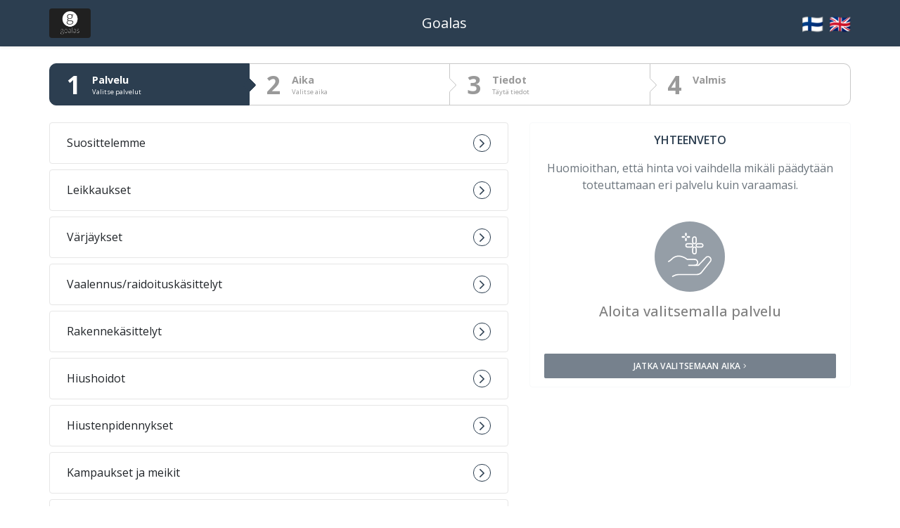

--- FILE ---
content_type: text/html
request_url: https://varaa.timma.fi/goalas
body_size: 995
content:
<html><head><meta charset="utf-8"/><meta http-equiv="X-UA-Compatible" content="IE=edge"/><meta name="google" content="notranslate"/><meta name="robots" content="index, follow"/><meta name="author" content="Timma Oy"/><link rel="stylesheet" href="https://pro.fontawesome.com/releases/v5.8.1/css/all.css" integrity="sha384-Bx4pytHkyTDy3aJKjGkGoHPt3tvv6zlwwjc3iqN7ktaiEMLDPqLSZYts2OjKcBx1" crossorigin="anonymous"/><link href="https://api.tiles.mapbox.com/mapbox-gl-js/v1.1.1/mapbox-gl.css" rel="stylesheet"/><meta name="viewport" content="width=device-width,initial-scale=1,maximum-scale=1,user-scalable=0,viewport-fit=cover"/><title>Web Reservation by Timma</title><meta name="og:title" content="Web Reservation by Timma"/><meta name="keywords" content=""/><meta name="description" content=""/><meta name="og:site_name" content="Web Reservation by Timma"/><link rel="apple-touch-icon" sizes="180x180" href="/multibookingassets/icons/apple-touch-icon.png"/><link rel="icon" type="image/png" sizes="32x32" href="/multibookingassets/icons/favicon-32x32.png"/><link rel="icon" type="image/png" sizes="16x16" href="/multibookingassets/icons/favicon-16x16.png"/><link rel="manifest" href="/multibookingassets/icons/site.webmanifest"/><meta name="og:image" content="https://scaled-images.timma.fi/timma/image/upload/c_scale,q_auto:good,w_1200/v1699520248/b2b-marketing/join-timma/img-onlinebooking.png"/><link href="https://fonts.googleapis.com/css?family=Open+Sans:300,400,500,600,700,400italic" rel="stylesheet"/><link href="https://fonts.googleapis.com/css?family=Quicksand:300,400" rel="stylesheet"/><script src="/multibookingassets/iframeResizer.contentWindow.min_patched_always_public_methods.js"></script><script src="/multibookingassets/iframeResizer.min.js"></script><script src="https://www.google.com/recaptcha/enterprise.js?render=6Lc8PFQqAAAAAOa0LDvMpvzCneabKBX6-GnOKNzY"></script><script defer="defer" src="/static/js/main.0f257fad.js"></script><link href="/static/css/main.078cd7bd.css" rel="stylesheet"></head><body><div id="root"></div><div id="alert-root"></div><script src="https://browser.sentry-cdn.com/5.15.4/bundle.min.js" integrity="sha384-Nrg+xiw+qRl3grVrxJtWazjeZmUwoSt0FAVsbthlJ5OMpx0G08bqIq3b/v0hPjhB" crossorigin="anonymous"></script><script>"localhost"!==window.location.hostname&&Sentry.init({dsn:"https://e08a9474e4124697bdbf61e86cef14af@o89737.ingest.sentry.io/5194629"})</script></body></html>

--- FILE ---
content_type: text/html; charset=utf-8
request_url: https://www.google.com/recaptcha/enterprise/anchor?ar=1&k=6Lc8PFQqAAAAAOa0LDvMpvzCneabKBX6-GnOKNzY&co=aHR0cHM6Ly92YXJhYS50aW1tYS5maTo0NDM.&hl=en&v=7gg7H51Q-naNfhmCP3_R47ho&size=invisible&anchor-ms=20000&execute-ms=30000&cb=wyp5m0ve7sbk
body_size: 48309
content:
<!DOCTYPE HTML><html dir="ltr" lang="en"><head><meta http-equiv="Content-Type" content="text/html; charset=UTF-8">
<meta http-equiv="X-UA-Compatible" content="IE=edge">
<title>reCAPTCHA</title>
<style type="text/css">
/* cyrillic-ext */
@font-face {
  font-family: 'Roboto';
  font-style: normal;
  font-weight: 400;
  font-stretch: 100%;
  src: url(//fonts.gstatic.com/s/roboto/v48/KFO7CnqEu92Fr1ME7kSn66aGLdTylUAMa3GUBHMdazTgWw.woff2) format('woff2');
  unicode-range: U+0460-052F, U+1C80-1C8A, U+20B4, U+2DE0-2DFF, U+A640-A69F, U+FE2E-FE2F;
}
/* cyrillic */
@font-face {
  font-family: 'Roboto';
  font-style: normal;
  font-weight: 400;
  font-stretch: 100%;
  src: url(//fonts.gstatic.com/s/roboto/v48/KFO7CnqEu92Fr1ME7kSn66aGLdTylUAMa3iUBHMdazTgWw.woff2) format('woff2');
  unicode-range: U+0301, U+0400-045F, U+0490-0491, U+04B0-04B1, U+2116;
}
/* greek-ext */
@font-face {
  font-family: 'Roboto';
  font-style: normal;
  font-weight: 400;
  font-stretch: 100%;
  src: url(//fonts.gstatic.com/s/roboto/v48/KFO7CnqEu92Fr1ME7kSn66aGLdTylUAMa3CUBHMdazTgWw.woff2) format('woff2');
  unicode-range: U+1F00-1FFF;
}
/* greek */
@font-face {
  font-family: 'Roboto';
  font-style: normal;
  font-weight: 400;
  font-stretch: 100%;
  src: url(//fonts.gstatic.com/s/roboto/v48/KFO7CnqEu92Fr1ME7kSn66aGLdTylUAMa3-UBHMdazTgWw.woff2) format('woff2');
  unicode-range: U+0370-0377, U+037A-037F, U+0384-038A, U+038C, U+038E-03A1, U+03A3-03FF;
}
/* math */
@font-face {
  font-family: 'Roboto';
  font-style: normal;
  font-weight: 400;
  font-stretch: 100%;
  src: url(//fonts.gstatic.com/s/roboto/v48/KFO7CnqEu92Fr1ME7kSn66aGLdTylUAMawCUBHMdazTgWw.woff2) format('woff2');
  unicode-range: U+0302-0303, U+0305, U+0307-0308, U+0310, U+0312, U+0315, U+031A, U+0326-0327, U+032C, U+032F-0330, U+0332-0333, U+0338, U+033A, U+0346, U+034D, U+0391-03A1, U+03A3-03A9, U+03B1-03C9, U+03D1, U+03D5-03D6, U+03F0-03F1, U+03F4-03F5, U+2016-2017, U+2034-2038, U+203C, U+2040, U+2043, U+2047, U+2050, U+2057, U+205F, U+2070-2071, U+2074-208E, U+2090-209C, U+20D0-20DC, U+20E1, U+20E5-20EF, U+2100-2112, U+2114-2115, U+2117-2121, U+2123-214F, U+2190, U+2192, U+2194-21AE, U+21B0-21E5, U+21F1-21F2, U+21F4-2211, U+2213-2214, U+2216-22FF, U+2308-230B, U+2310, U+2319, U+231C-2321, U+2336-237A, U+237C, U+2395, U+239B-23B7, U+23D0, U+23DC-23E1, U+2474-2475, U+25AF, U+25B3, U+25B7, U+25BD, U+25C1, U+25CA, U+25CC, U+25FB, U+266D-266F, U+27C0-27FF, U+2900-2AFF, U+2B0E-2B11, U+2B30-2B4C, U+2BFE, U+3030, U+FF5B, U+FF5D, U+1D400-1D7FF, U+1EE00-1EEFF;
}
/* symbols */
@font-face {
  font-family: 'Roboto';
  font-style: normal;
  font-weight: 400;
  font-stretch: 100%;
  src: url(//fonts.gstatic.com/s/roboto/v48/KFO7CnqEu92Fr1ME7kSn66aGLdTylUAMaxKUBHMdazTgWw.woff2) format('woff2');
  unicode-range: U+0001-000C, U+000E-001F, U+007F-009F, U+20DD-20E0, U+20E2-20E4, U+2150-218F, U+2190, U+2192, U+2194-2199, U+21AF, U+21E6-21F0, U+21F3, U+2218-2219, U+2299, U+22C4-22C6, U+2300-243F, U+2440-244A, U+2460-24FF, U+25A0-27BF, U+2800-28FF, U+2921-2922, U+2981, U+29BF, U+29EB, U+2B00-2BFF, U+4DC0-4DFF, U+FFF9-FFFB, U+10140-1018E, U+10190-1019C, U+101A0, U+101D0-101FD, U+102E0-102FB, U+10E60-10E7E, U+1D2C0-1D2D3, U+1D2E0-1D37F, U+1F000-1F0FF, U+1F100-1F1AD, U+1F1E6-1F1FF, U+1F30D-1F30F, U+1F315, U+1F31C, U+1F31E, U+1F320-1F32C, U+1F336, U+1F378, U+1F37D, U+1F382, U+1F393-1F39F, U+1F3A7-1F3A8, U+1F3AC-1F3AF, U+1F3C2, U+1F3C4-1F3C6, U+1F3CA-1F3CE, U+1F3D4-1F3E0, U+1F3ED, U+1F3F1-1F3F3, U+1F3F5-1F3F7, U+1F408, U+1F415, U+1F41F, U+1F426, U+1F43F, U+1F441-1F442, U+1F444, U+1F446-1F449, U+1F44C-1F44E, U+1F453, U+1F46A, U+1F47D, U+1F4A3, U+1F4B0, U+1F4B3, U+1F4B9, U+1F4BB, U+1F4BF, U+1F4C8-1F4CB, U+1F4D6, U+1F4DA, U+1F4DF, U+1F4E3-1F4E6, U+1F4EA-1F4ED, U+1F4F7, U+1F4F9-1F4FB, U+1F4FD-1F4FE, U+1F503, U+1F507-1F50B, U+1F50D, U+1F512-1F513, U+1F53E-1F54A, U+1F54F-1F5FA, U+1F610, U+1F650-1F67F, U+1F687, U+1F68D, U+1F691, U+1F694, U+1F698, U+1F6AD, U+1F6B2, U+1F6B9-1F6BA, U+1F6BC, U+1F6C6-1F6CF, U+1F6D3-1F6D7, U+1F6E0-1F6EA, U+1F6F0-1F6F3, U+1F6F7-1F6FC, U+1F700-1F7FF, U+1F800-1F80B, U+1F810-1F847, U+1F850-1F859, U+1F860-1F887, U+1F890-1F8AD, U+1F8B0-1F8BB, U+1F8C0-1F8C1, U+1F900-1F90B, U+1F93B, U+1F946, U+1F984, U+1F996, U+1F9E9, U+1FA00-1FA6F, U+1FA70-1FA7C, U+1FA80-1FA89, U+1FA8F-1FAC6, U+1FACE-1FADC, U+1FADF-1FAE9, U+1FAF0-1FAF8, U+1FB00-1FBFF;
}
/* vietnamese */
@font-face {
  font-family: 'Roboto';
  font-style: normal;
  font-weight: 400;
  font-stretch: 100%;
  src: url(//fonts.gstatic.com/s/roboto/v48/KFO7CnqEu92Fr1ME7kSn66aGLdTylUAMa3OUBHMdazTgWw.woff2) format('woff2');
  unicode-range: U+0102-0103, U+0110-0111, U+0128-0129, U+0168-0169, U+01A0-01A1, U+01AF-01B0, U+0300-0301, U+0303-0304, U+0308-0309, U+0323, U+0329, U+1EA0-1EF9, U+20AB;
}
/* latin-ext */
@font-face {
  font-family: 'Roboto';
  font-style: normal;
  font-weight: 400;
  font-stretch: 100%;
  src: url(//fonts.gstatic.com/s/roboto/v48/KFO7CnqEu92Fr1ME7kSn66aGLdTylUAMa3KUBHMdazTgWw.woff2) format('woff2');
  unicode-range: U+0100-02BA, U+02BD-02C5, U+02C7-02CC, U+02CE-02D7, U+02DD-02FF, U+0304, U+0308, U+0329, U+1D00-1DBF, U+1E00-1E9F, U+1EF2-1EFF, U+2020, U+20A0-20AB, U+20AD-20C0, U+2113, U+2C60-2C7F, U+A720-A7FF;
}
/* latin */
@font-face {
  font-family: 'Roboto';
  font-style: normal;
  font-weight: 400;
  font-stretch: 100%;
  src: url(//fonts.gstatic.com/s/roboto/v48/KFO7CnqEu92Fr1ME7kSn66aGLdTylUAMa3yUBHMdazQ.woff2) format('woff2');
  unicode-range: U+0000-00FF, U+0131, U+0152-0153, U+02BB-02BC, U+02C6, U+02DA, U+02DC, U+0304, U+0308, U+0329, U+2000-206F, U+20AC, U+2122, U+2191, U+2193, U+2212, U+2215, U+FEFF, U+FFFD;
}
/* cyrillic-ext */
@font-face {
  font-family: 'Roboto';
  font-style: normal;
  font-weight: 500;
  font-stretch: 100%;
  src: url(//fonts.gstatic.com/s/roboto/v48/KFO7CnqEu92Fr1ME7kSn66aGLdTylUAMa3GUBHMdazTgWw.woff2) format('woff2');
  unicode-range: U+0460-052F, U+1C80-1C8A, U+20B4, U+2DE0-2DFF, U+A640-A69F, U+FE2E-FE2F;
}
/* cyrillic */
@font-face {
  font-family: 'Roboto';
  font-style: normal;
  font-weight: 500;
  font-stretch: 100%;
  src: url(//fonts.gstatic.com/s/roboto/v48/KFO7CnqEu92Fr1ME7kSn66aGLdTylUAMa3iUBHMdazTgWw.woff2) format('woff2');
  unicode-range: U+0301, U+0400-045F, U+0490-0491, U+04B0-04B1, U+2116;
}
/* greek-ext */
@font-face {
  font-family: 'Roboto';
  font-style: normal;
  font-weight: 500;
  font-stretch: 100%;
  src: url(//fonts.gstatic.com/s/roboto/v48/KFO7CnqEu92Fr1ME7kSn66aGLdTylUAMa3CUBHMdazTgWw.woff2) format('woff2');
  unicode-range: U+1F00-1FFF;
}
/* greek */
@font-face {
  font-family: 'Roboto';
  font-style: normal;
  font-weight: 500;
  font-stretch: 100%;
  src: url(//fonts.gstatic.com/s/roboto/v48/KFO7CnqEu92Fr1ME7kSn66aGLdTylUAMa3-UBHMdazTgWw.woff2) format('woff2');
  unicode-range: U+0370-0377, U+037A-037F, U+0384-038A, U+038C, U+038E-03A1, U+03A3-03FF;
}
/* math */
@font-face {
  font-family: 'Roboto';
  font-style: normal;
  font-weight: 500;
  font-stretch: 100%;
  src: url(//fonts.gstatic.com/s/roboto/v48/KFO7CnqEu92Fr1ME7kSn66aGLdTylUAMawCUBHMdazTgWw.woff2) format('woff2');
  unicode-range: U+0302-0303, U+0305, U+0307-0308, U+0310, U+0312, U+0315, U+031A, U+0326-0327, U+032C, U+032F-0330, U+0332-0333, U+0338, U+033A, U+0346, U+034D, U+0391-03A1, U+03A3-03A9, U+03B1-03C9, U+03D1, U+03D5-03D6, U+03F0-03F1, U+03F4-03F5, U+2016-2017, U+2034-2038, U+203C, U+2040, U+2043, U+2047, U+2050, U+2057, U+205F, U+2070-2071, U+2074-208E, U+2090-209C, U+20D0-20DC, U+20E1, U+20E5-20EF, U+2100-2112, U+2114-2115, U+2117-2121, U+2123-214F, U+2190, U+2192, U+2194-21AE, U+21B0-21E5, U+21F1-21F2, U+21F4-2211, U+2213-2214, U+2216-22FF, U+2308-230B, U+2310, U+2319, U+231C-2321, U+2336-237A, U+237C, U+2395, U+239B-23B7, U+23D0, U+23DC-23E1, U+2474-2475, U+25AF, U+25B3, U+25B7, U+25BD, U+25C1, U+25CA, U+25CC, U+25FB, U+266D-266F, U+27C0-27FF, U+2900-2AFF, U+2B0E-2B11, U+2B30-2B4C, U+2BFE, U+3030, U+FF5B, U+FF5D, U+1D400-1D7FF, U+1EE00-1EEFF;
}
/* symbols */
@font-face {
  font-family: 'Roboto';
  font-style: normal;
  font-weight: 500;
  font-stretch: 100%;
  src: url(//fonts.gstatic.com/s/roboto/v48/KFO7CnqEu92Fr1ME7kSn66aGLdTylUAMaxKUBHMdazTgWw.woff2) format('woff2');
  unicode-range: U+0001-000C, U+000E-001F, U+007F-009F, U+20DD-20E0, U+20E2-20E4, U+2150-218F, U+2190, U+2192, U+2194-2199, U+21AF, U+21E6-21F0, U+21F3, U+2218-2219, U+2299, U+22C4-22C6, U+2300-243F, U+2440-244A, U+2460-24FF, U+25A0-27BF, U+2800-28FF, U+2921-2922, U+2981, U+29BF, U+29EB, U+2B00-2BFF, U+4DC0-4DFF, U+FFF9-FFFB, U+10140-1018E, U+10190-1019C, U+101A0, U+101D0-101FD, U+102E0-102FB, U+10E60-10E7E, U+1D2C0-1D2D3, U+1D2E0-1D37F, U+1F000-1F0FF, U+1F100-1F1AD, U+1F1E6-1F1FF, U+1F30D-1F30F, U+1F315, U+1F31C, U+1F31E, U+1F320-1F32C, U+1F336, U+1F378, U+1F37D, U+1F382, U+1F393-1F39F, U+1F3A7-1F3A8, U+1F3AC-1F3AF, U+1F3C2, U+1F3C4-1F3C6, U+1F3CA-1F3CE, U+1F3D4-1F3E0, U+1F3ED, U+1F3F1-1F3F3, U+1F3F5-1F3F7, U+1F408, U+1F415, U+1F41F, U+1F426, U+1F43F, U+1F441-1F442, U+1F444, U+1F446-1F449, U+1F44C-1F44E, U+1F453, U+1F46A, U+1F47D, U+1F4A3, U+1F4B0, U+1F4B3, U+1F4B9, U+1F4BB, U+1F4BF, U+1F4C8-1F4CB, U+1F4D6, U+1F4DA, U+1F4DF, U+1F4E3-1F4E6, U+1F4EA-1F4ED, U+1F4F7, U+1F4F9-1F4FB, U+1F4FD-1F4FE, U+1F503, U+1F507-1F50B, U+1F50D, U+1F512-1F513, U+1F53E-1F54A, U+1F54F-1F5FA, U+1F610, U+1F650-1F67F, U+1F687, U+1F68D, U+1F691, U+1F694, U+1F698, U+1F6AD, U+1F6B2, U+1F6B9-1F6BA, U+1F6BC, U+1F6C6-1F6CF, U+1F6D3-1F6D7, U+1F6E0-1F6EA, U+1F6F0-1F6F3, U+1F6F7-1F6FC, U+1F700-1F7FF, U+1F800-1F80B, U+1F810-1F847, U+1F850-1F859, U+1F860-1F887, U+1F890-1F8AD, U+1F8B0-1F8BB, U+1F8C0-1F8C1, U+1F900-1F90B, U+1F93B, U+1F946, U+1F984, U+1F996, U+1F9E9, U+1FA00-1FA6F, U+1FA70-1FA7C, U+1FA80-1FA89, U+1FA8F-1FAC6, U+1FACE-1FADC, U+1FADF-1FAE9, U+1FAF0-1FAF8, U+1FB00-1FBFF;
}
/* vietnamese */
@font-face {
  font-family: 'Roboto';
  font-style: normal;
  font-weight: 500;
  font-stretch: 100%;
  src: url(//fonts.gstatic.com/s/roboto/v48/KFO7CnqEu92Fr1ME7kSn66aGLdTylUAMa3OUBHMdazTgWw.woff2) format('woff2');
  unicode-range: U+0102-0103, U+0110-0111, U+0128-0129, U+0168-0169, U+01A0-01A1, U+01AF-01B0, U+0300-0301, U+0303-0304, U+0308-0309, U+0323, U+0329, U+1EA0-1EF9, U+20AB;
}
/* latin-ext */
@font-face {
  font-family: 'Roboto';
  font-style: normal;
  font-weight: 500;
  font-stretch: 100%;
  src: url(//fonts.gstatic.com/s/roboto/v48/KFO7CnqEu92Fr1ME7kSn66aGLdTylUAMa3KUBHMdazTgWw.woff2) format('woff2');
  unicode-range: U+0100-02BA, U+02BD-02C5, U+02C7-02CC, U+02CE-02D7, U+02DD-02FF, U+0304, U+0308, U+0329, U+1D00-1DBF, U+1E00-1E9F, U+1EF2-1EFF, U+2020, U+20A0-20AB, U+20AD-20C0, U+2113, U+2C60-2C7F, U+A720-A7FF;
}
/* latin */
@font-face {
  font-family: 'Roboto';
  font-style: normal;
  font-weight: 500;
  font-stretch: 100%;
  src: url(//fonts.gstatic.com/s/roboto/v48/KFO7CnqEu92Fr1ME7kSn66aGLdTylUAMa3yUBHMdazQ.woff2) format('woff2');
  unicode-range: U+0000-00FF, U+0131, U+0152-0153, U+02BB-02BC, U+02C6, U+02DA, U+02DC, U+0304, U+0308, U+0329, U+2000-206F, U+20AC, U+2122, U+2191, U+2193, U+2212, U+2215, U+FEFF, U+FFFD;
}
/* cyrillic-ext */
@font-face {
  font-family: 'Roboto';
  font-style: normal;
  font-weight: 900;
  font-stretch: 100%;
  src: url(//fonts.gstatic.com/s/roboto/v48/KFO7CnqEu92Fr1ME7kSn66aGLdTylUAMa3GUBHMdazTgWw.woff2) format('woff2');
  unicode-range: U+0460-052F, U+1C80-1C8A, U+20B4, U+2DE0-2DFF, U+A640-A69F, U+FE2E-FE2F;
}
/* cyrillic */
@font-face {
  font-family: 'Roboto';
  font-style: normal;
  font-weight: 900;
  font-stretch: 100%;
  src: url(//fonts.gstatic.com/s/roboto/v48/KFO7CnqEu92Fr1ME7kSn66aGLdTylUAMa3iUBHMdazTgWw.woff2) format('woff2');
  unicode-range: U+0301, U+0400-045F, U+0490-0491, U+04B0-04B1, U+2116;
}
/* greek-ext */
@font-face {
  font-family: 'Roboto';
  font-style: normal;
  font-weight: 900;
  font-stretch: 100%;
  src: url(//fonts.gstatic.com/s/roboto/v48/KFO7CnqEu92Fr1ME7kSn66aGLdTylUAMa3CUBHMdazTgWw.woff2) format('woff2');
  unicode-range: U+1F00-1FFF;
}
/* greek */
@font-face {
  font-family: 'Roboto';
  font-style: normal;
  font-weight: 900;
  font-stretch: 100%;
  src: url(//fonts.gstatic.com/s/roboto/v48/KFO7CnqEu92Fr1ME7kSn66aGLdTylUAMa3-UBHMdazTgWw.woff2) format('woff2');
  unicode-range: U+0370-0377, U+037A-037F, U+0384-038A, U+038C, U+038E-03A1, U+03A3-03FF;
}
/* math */
@font-face {
  font-family: 'Roboto';
  font-style: normal;
  font-weight: 900;
  font-stretch: 100%;
  src: url(//fonts.gstatic.com/s/roboto/v48/KFO7CnqEu92Fr1ME7kSn66aGLdTylUAMawCUBHMdazTgWw.woff2) format('woff2');
  unicode-range: U+0302-0303, U+0305, U+0307-0308, U+0310, U+0312, U+0315, U+031A, U+0326-0327, U+032C, U+032F-0330, U+0332-0333, U+0338, U+033A, U+0346, U+034D, U+0391-03A1, U+03A3-03A9, U+03B1-03C9, U+03D1, U+03D5-03D6, U+03F0-03F1, U+03F4-03F5, U+2016-2017, U+2034-2038, U+203C, U+2040, U+2043, U+2047, U+2050, U+2057, U+205F, U+2070-2071, U+2074-208E, U+2090-209C, U+20D0-20DC, U+20E1, U+20E5-20EF, U+2100-2112, U+2114-2115, U+2117-2121, U+2123-214F, U+2190, U+2192, U+2194-21AE, U+21B0-21E5, U+21F1-21F2, U+21F4-2211, U+2213-2214, U+2216-22FF, U+2308-230B, U+2310, U+2319, U+231C-2321, U+2336-237A, U+237C, U+2395, U+239B-23B7, U+23D0, U+23DC-23E1, U+2474-2475, U+25AF, U+25B3, U+25B7, U+25BD, U+25C1, U+25CA, U+25CC, U+25FB, U+266D-266F, U+27C0-27FF, U+2900-2AFF, U+2B0E-2B11, U+2B30-2B4C, U+2BFE, U+3030, U+FF5B, U+FF5D, U+1D400-1D7FF, U+1EE00-1EEFF;
}
/* symbols */
@font-face {
  font-family: 'Roboto';
  font-style: normal;
  font-weight: 900;
  font-stretch: 100%;
  src: url(//fonts.gstatic.com/s/roboto/v48/KFO7CnqEu92Fr1ME7kSn66aGLdTylUAMaxKUBHMdazTgWw.woff2) format('woff2');
  unicode-range: U+0001-000C, U+000E-001F, U+007F-009F, U+20DD-20E0, U+20E2-20E4, U+2150-218F, U+2190, U+2192, U+2194-2199, U+21AF, U+21E6-21F0, U+21F3, U+2218-2219, U+2299, U+22C4-22C6, U+2300-243F, U+2440-244A, U+2460-24FF, U+25A0-27BF, U+2800-28FF, U+2921-2922, U+2981, U+29BF, U+29EB, U+2B00-2BFF, U+4DC0-4DFF, U+FFF9-FFFB, U+10140-1018E, U+10190-1019C, U+101A0, U+101D0-101FD, U+102E0-102FB, U+10E60-10E7E, U+1D2C0-1D2D3, U+1D2E0-1D37F, U+1F000-1F0FF, U+1F100-1F1AD, U+1F1E6-1F1FF, U+1F30D-1F30F, U+1F315, U+1F31C, U+1F31E, U+1F320-1F32C, U+1F336, U+1F378, U+1F37D, U+1F382, U+1F393-1F39F, U+1F3A7-1F3A8, U+1F3AC-1F3AF, U+1F3C2, U+1F3C4-1F3C6, U+1F3CA-1F3CE, U+1F3D4-1F3E0, U+1F3ED, U+1F3F1-1F3F3, U+1F3F5-1F3F7, U+1F408, U+1F415, U+1F41F, U+1F426, U+1F43F, U+1F441-1F442, U+1F444, U+1F446-1F449, U+1F44C-1F44E, U+1F453, U+1F46A, U+1F47D, U+1F4A3, U+1F4B0, U+1F4B3, U+1F4B9, U+1F4BB, U+1F4BF, U+1F4C8-1F4CB, U+1F4D6, U+1F4DA, U+1F4DF, U+1F4E3-1F4E6, U+1F4EA-1F4ED, U+1F4F7, U+1F4F9-1F4FB, U+1F4FD-1F4FE, U+1F503, U+1F507-1F50B, U+1F50D, U+1F512-1F513, U+1F53E-1F54A, U+1F54F-1F5FA, U+1F610, U+1F650-1F67F, U+1F687, U+1F68D, U+1F691, U+1F694, U+1F698, U+1F6AD, U+1F6B2, U+1F6B9-1F6BA, U+1F6BC, U+1F6C6-1F6CF, U+1F6D3-1F6D7, U+1F6E0-1F6EA, U+1F6F0-1F6F3, U+1F6F7-1F6FC, U+1F700-1F7FF, U+1F800-1F80B, U+1F810-1F847, U+1F850-1F859, U+1F860-1F887, U+1F890-1F8AD, U+1F8B0-1F8BB, U+1F8C0-1F8C1, U+1F900-1F90B, U+1F93B, U+1F946, U+1F984, U+1F996, U+1F9E9, U+1FA00-1FA6F, U+1FA70-1FA7C, U+1FA80-1FA89, U+1FA8F-1FAC6, U+1FACE-1FADC, U+1FADF-1FAE9, U+1FAF0-1FAF8, U+1FB00-1FBFF;
}
/* vietnamese */
@font-face {
  font-family: 'Roboto';
  font-style: normal;
  font-weight: 900;
  font-stretch: 100%;
  src: url(//fonts.gstatic.com/s/roboto/v48/KFO7CnqEu92Fr1ME7kSn66aGLdTylUAMa3OUBHMdazTgWw.woff2) format('woff2');
  unicode-range: U+0102-0103, U+0110-0111, U+0128-0129, U+0168-0169, U+01A0-01A1, U+01AF-01B0, U+0300-0301, U+0303-0304, U+0308-0309, U+0323, U+0329, U+1EA0-1EF9, U+20AB;
}
/* latin-ext */
@font-face {
  font-family: 'Roboto';
  font-style: normal;
  font-weight: 900;
  font-stretch: 100%;
  src: url(//fonts.gstatic.com/s/roboto/v48/KFO7CnqEu92Fr1ME7kSn66aGLdTylUAMa3KUBHMdazTgWw.woff2) format('woff2');
  unicode-range: U+0100-02BA, U+02BD-02C5, U+02C7-02CC, U+02CE-02D7, U+02DD-02FF, U+0304, U+0308, U+0329, U+1D00-1DBF, U+1E00-1E9F, U+1EF2-1EFF, U+2020, U+20A0-20AB, U+20AD-20C0, U+2113, U+2C60-2C7F, U+A720-A7FF;
}
/* latin */
@font-face {
  font-family: 'Roboto';
  font-style: normal;
  font-weight: 900;
  font-stretch: 100%;
  src: url(//fonts.gstatic.com/s/roboto/v48/KFO7CnqEu92Fr1ME7kSn66aGLdTylUAMa3yUBHMdazQ.woff2) format('woff2');
  unicode-range: U+0000-00FF, U+0131, U+0152-0153, U+02BB-02BC, U+02C6, U+02DA, U+02DC, U+0304, U+0308, U+0329, U+2000-206F, U+20AC, U+2122, U+2191, U+2193, U+2212, U+2215, U+FEFF, U+FFFD;
}

</style>
<link rel="stylesheet" type="text/css" href="https://www.gstatic.com/recaptcha/releases/7gg7H51Q-naNfhmCP3_R47ho/styles__ltr.css">
<script nonce="DxVXJrLCAkfP_NpSZqmy3A" type="text/javascript">window['__recaptcha_api'] = 'https://www.google.com/recaptcha/enterprise/';</script>
<script type="text/javascript" src="https://www.gstatic.com/recaptcha/releases/7gg7H51Q-naNfhmCP3_R47ho/recaptcha__en.js" nonce="DxVXJrLCAkfP_NpSZqmy3A">
      
    </script></head>
<body><div id="rc-anchor-alert" class="rc-anchor-alert"></div>
<input type="hidden" id="recaptcha-token" value="[base64]">
<script type="text/javascript" nonce="DxVXJrLCAkfP_NpSZqmy3A">
      recaptcha.anchor.Main.init("[\x22ainput\x22,[\x22bgdata\x22,\x22\x22,\[base64]/[base64]/[base64]/[base64]/cjw8ejpyPj4+eil9Y2F0Y2gobCl7dGhyb3cgbDt9fSxIPWZ1bmN0aW9uKHcsdCx6KXtpZih3PT0xOTR8fHc9PTIwOCl0LnZbd10/dC52W3ddLmNvbmNhdCh6KTp0LnZbd109b2Yoeix0KTtlbHNle2lmKHQuYkImJnchPTMxNylyZXR1cm47dz09NjZ8fHc9PTEyMnx8dz09NDcwfHx3PT00NHx8dz09NDE2fHx3PT0zOTd8fHc9PTQyMXx8dz09Njh8fHc9PTcwfHx3PT0xODQ/[base64]/[base64]/[base64]/bmV3IGRbVl0oSlswXSk6cD09Mj9uZXcgZFtWXShKWzBdLEpbMV0pOnA9PTM/bmV3IGRbVl0oSlswXSxKWzFdLEpbMl0pOnA9PTQ/[base64]/[base64]/[base64]/[base64]\x22,\[base64]\x22,\x22w5cSwonChhMyw6Y+w4XCjcK8ZsKXOno3wovCqwQMSk9cbiwEw5tOVMOTw5HDlwHDsEnCtEs2McOLGMKfw7nDnMK8WA7DgcKoXGXDjcOrMMOXAC0bJ8Oewr/[base64]/[base64]/[base64]/CkBzCjMKnw6bCllVzQsO3w6rClcKMS8OXw6vCukFtw4TCm2Anw6h5McKfC1rCo3dyXMO2A8K9GsK+w4shwpsFTsOIw7/CvMOgSEbDiMKfw7LChsK2w4JjwrMpdGkLwqvDg0wZOMKIS8KPUsORw7cXUx3CvVZ0JE1DwqjCrcKaw6xlbsK7MiNkMh40R8OLTAYJOMOoWMOQPmcSZMKfw4LCrMO/wpbCh8KFVDzDsMKrwqvCiS4Tw4lJwpjDhCHDimTDhcOPw6HCuFY/[base64]/CgcOQMGzCsEfDgcO/RcK5w4FxwrXCp8Ofwo5tw65NdxEjw6nCnMOaN8OWw41JwozDiXfCsAXCpsOow6TDjMKHUMK0wocZwonCncO/wohEwrHDiyrDiT7Dl0ZNwoLCkWzCnxZIfsKBaMOBw5Brw4PDlsOWRsKXCVx4LcOEw6vDpcOJw57Dm8K0w7zCp8KxHsKoRQPCvnjDkcKswrzCnMODw7jCocKlKMOOw6UHXltfKQ/DisKnHMOAwp5Zw5QhwrzDv8K+w6cwwpTCmcKlasOvw7ZUw4ABOMOFVTvCi1PClHAXw7PCq8OmJBPCvWchLkDCsMK8V8O/wolxw7zDpMOcCg8PPsOBGXdHYMOZeH/[base64]/dcOUYiFwwrEOwpFewrzCnl7DqBjCmW3CoUxHf1t5aMKveTTDgMK5wqRHc8OlHsOfwofDjmjDisKFT8OPw7FOw4UCDFQLw49tw7Y1N8OETMOQenI4wqjDnMOewqbChMOpJMOSw4PDvMOPasKVLmDDkCfDmBfCi1fDnMOIwo7Ds8O/w4jCuAlGEA4lUsKtw4TCkidswppmawHDkivDmcOXwonCtjDDvnbClcK0w5PDssKPw7XDiw0ZfcONYMKNNS/DuAvDhmLDoMO7ah/Cmzpjwod4w5/CpMKcKl1ywrUWw5PCtFjDpkTDvD3DhsOrcRHChVccAhQRwrtsw7TCk8OJVTRgw6wTRXUAS30fOzvDiMKZwp3DnHjDkmZ7GCpBwobDjWXDnRPCqsKBK2HCtsK3aRPCiMKKFhghNxpdKFc/GGbDsRdXwpl8woMgOMOZdcKpwqHDoBBhE8OUaHTCmcKcwqHCoMODwpLDr8O/w7vDpSDDmMKDDsKxwoNmw6XCrUHDuF7Dp1Avwp1laMOjNXzDqsOyw4MQbcO4OmzCtFYDw7rDpcOGVsK0wqh1CMOKwrFac8OEw5YUM8KrBcOmWB5lwq/[base64]/ZMKkwrPClMKzVMOEwoxCNm7Dq28awpPCoQHDicOaFsOhMBJbw77CigUbwo16RcOqDRDDosKFw7d+wovCocKFCcOYw4sBacKHeMOAwqQaw6ZswrrDs8Klwpd8w4jCocKawr/[base64]/wq/Cs0jCscKKHMOwwoPDtijDhMKVw5vCvFojw6HCrVvDrMO5w5ByYcKTL8KMwrTCn2ZYK8Krw6EdLMKFw5tSwqlyKVRUwqrCjsOswpM8SMOaw7LCji5Lb8Ozw7AgBcKxwqQRIMORwoDCgEfCtMOmb8KKCXHDtw4Xw4nChG/Dr2Zow5FkTylOez5dw5R2PQd2w6TCnhYJIMKFWsOiD1xJCAHCtsKtwqJSw4LDtEYnw7zCswoqBcOJW8K/dnDDrGzDpMKEJsKFwrPCvMKCAcKgFsKINBgSw4hzwr/Dlh1PaMKhw7Qywp3ClcKkLjLDq8KVwp0iMlDChXxcw6zDonvDqMOWHMO+acO5esO6FB/CjxwDKcO2N8KewrTDnllSMcONwqJwCzvCuMO9wqrDoMO1Um12wp/DrnvDvR95w6pyw5thwpnDhAhww6YhwrBRw5DCkMKPwo1tPw5oFDcqQVTCkn3CvMO8woB+wp5tMsOfwotDHjhUw7kMw4nDk8KCw4NwWl7DgMKpAcOpRsKOw4LCpsObNUTDtSMFJsK5Q8OFwqrCikA2aAgJE8Ojf8KSGcOCwqdpwqzDlMKhBSDCgsKjwoFUwp4/[base64]/DmW/CkyHCr8Oyw4AAEVoJw5ljasKFf8KawrTCjH3Csw3CsD7DkMOrw4zDr8K/[base64]/[base64]/CswsUwrzCvMK1Z8OSwqPDhE4mbiHDrsKTwqDCk8KSOQ91exc7S8KCwrjCicKIw6XCgljDnirDgsOew6nDm005UcOtOMOdQHIMd8OFwo5hwoU7QCrDucOEVRRsBsKAwqDCkSBpw5prKltgXxHClj/ChsKHw4vCtMOZMBbCkcKiwpfDucKcCgV8PlnCjcODRUnCjCZMw6VRw40CMmfDssKdw5tuRkVfKsKfw6R8CMKzw6R3Eml1MAHDmF4sZsOowq4+wrXCoHrCg8OWwpxlVMK9b2FEFFEgw7rCuMOfR8OtwpfDqmRMRzbCn3FawpBgwqzCo0poaz1Pwq/Cqx0cWWAVHsOgWcObw7o1w5LDuinDonplw4/DiSkLw6bCgx04NMOMwodww6XDr8OqwpvCiMKiO8Ouw4nDu3Unw5RVw5xMP8KCcMK8wr01ZsOhwq8VwrhCTsOgw6wGIGzDoMKUwpd5w6waasOlEcOwwpzDicODSzQgVx/DrSrCnwTDqsKuVsObwpjDrsO3NgxdJTDCkAEAGjhmbcKFw5QywpY2SGo7CcOCwpwgWsOzwopVfcOlw4Z4wqnCjD7CpyFjFMK+wq7CscKlw4LDjcOsw73DsMK8w7rCj8OKw6JmwpVIIMOtMcKMw4Jawr/CtDlmOW1JK8OgB2J4ecKGHiPDrhhGVlQnwpjCn8Onw7jClcKlaMK0RcKDZ2YYw4h4wrbChGs+bcKqQlHDml7DnMKsfUTCq8KRIsOzexlhHMOMJcOdFifDljNBwrQrwqoBf8Olw5XCvcK6wpvCq8Olw48fwqlKw5rChUbCvcOkwprCqjPChMOvwpsmdMKzMR/CgMOQA8K9a8OXw7fDuT7Dt8K0asK+WHYRw6jCqsKewo86XcKLw53CvU3DnsKQE8Oaw4N6wqrDt8KAwoTCnHIUw44XwovDosK/OMO1w6TCqcKWE8OEFAEiwrtXw4sEwprDihDDssO0OStLwrXDpcK/RwIow4LCiMOpw7wkwpvDpcO+w4/DhVFKUE3DkCsqwrnDmMOSQjPCk8O+ccKvEcOwwrPCnk15woDDgnwgThjDmMOUVT12YysAwpBhw5spL8OXaMOlUDU5RhLDnMOXJScXwolSw6BIP8KSdX8Yw4rDqxwRw43Cg1Biw6nCpMKDYidMcUpBPQ8ow5/DosK7wpAbwqvDk1fDqcKaFsKhcE3Dn8KIVsKQwrjCvkDCqcO+dcOrVW3CvC3DmsOfETHChH/DkMKVScKRLUgXTHNlCXHChsOdw4sCwqssFi5lw6TCssKpw4nDtsKow6DCjTMTCsOBJh/[base64]/woV2w7EoMsKhDMO8wpPCn2tcw5jCsw5Nw7jDv0vCpB0JwpcbQ8OzeMK0w6YcBg7DsBISIMKXJVTChMKPw6pswpYGw5QawoPDqsK9w4/Cmx/DuVJYJMOwQWBQRxzDuSR3worChkzCj8O1AEl4w7NiFWNvwoLCvMKsIBfDjlMWf8OXBsKhV8KgdsO0wr12wpvClnoYZWvChGPDl3jChTppV8Klw4dDAcOMDWs7wp/DqcKXEndkKMORCcKDwqzClHzCgV02aU59wobCihfDuG/[base64]/dsKzwo3ClUbCiiAiwp3Dvz/CusKhw4TDvBgIWFp1GsObwqELNsOQwonDrsKowrvCiQQsw7pYXnpyN8Ojw5XDqHEWWcKuwpnDkm11HWLDjSMUXsOZKsKqUwTDtcOjacKmw4sHw4fDsS/DslEENloeLWHDpcKtFUvDncOlCsK3LzhnccKAwrFfQMKLwrRjw73Cg0DCtMKhQUvCpjDDiQfDocKmw5FYYcKpwoXCrMOpMcO/[base64]/[base64]/DsMOfwol4X8Kew7nDgsKiwqvCgnp9w4XDnsKuMsO5IcK4wofDucKbW8K5bnYhfw/[base64]/DlEXCqxRHw4Yxw4zDmGzCrgHDuMKIw75AIMO6w6nCqhkZEcO2w4cmw5ZDasKvRcKMw7h8UyUOwoAWwocIJHchw7Afw7cIwpQPw5lWVSMpGB9qw4pcI046ZcO1DFrCmgYTPml7w597YMKFeVXDnF/DmlsrVmnCm8KAw7M6bXHDi1HDlGjDrsK9OcO+d8OAwoN+NMKvZMKVw5wEwqLDkSgkwqsNP8KAwp7Dh8OsdMO6Z8OLPh7CucKNc8Omw5NEw5t5EVo1S8KfwrbColvDlGPDsEnDlMOgw7dzwrcswo/CqXxWUF1XwqV5Vy3CoSswSi/[base64]/[base64]/[base64]/f8Oxw7bCvHfCqcOIw5M1woLCk0jCosKsSnHCjcOHTcKyDmfDt1DDmFM9wrVpw5FTwozClX3CjcK9W3jCvMKzHkjDki7Dklh5worDogd6wq92w67Dm20gwoEHSMOvAMKrwrrDtWYnw73CusKYTsO8wqkuw7g0w5zDuS0JNw7CilLCmMO3w7/CnF/DqSgtaRp6FcKswqszw5rDgsOvwpfCpVbCoSsVwpUEJ8K/wrjDhcKxw7nClxwSwrp3LMOUwofCssO8elAJwoYwAMOxYMK2wqk7ODbDiGdOw4bCh8KbJFcQU3LCj8KyMMOQwpXDv8K8PsKDw6kQLsOMUDTDtlbDlMKeUsOOw7/CnsKAwrVgGXoVw5hqLm3DjMOowr5+PxLCvxHDrcKTw5xWAxJYw4PDvzx5wqNhD3LDmsOLw4/Dg15hw4g+woTCvg7CrgVKw6HCmAHCnMKzwqECYsKJw77DpmjCqTrDusKjwrMxXBo6wo4LwqUKKMOtG8Opw6fCmibCgTzCmsObSSRML8Kswq/ClMOZwrDDv8KKJzMBXlrDiyvCsMKYbnUXecKwJMOfw6LDnsKNFcKkw4dUPcKwwocYHcKWw6TClAFaw7nCrcKaRcOlwqcBwp15w5fCq8KVR8KKw5JDw5LDqcOOU1/[base64]/[base64]/Cr2VMOgzDhC3DjsKuw4XChsOlwoTDmg0Ew7XDoUXCscOqw5wOwojClBlGdsKrD8Kuw43DvsOjMy/Cqm8Tw6TCgsOSw611w4fDl0/Do8KFcw0ZByEOLzUWHcKawo/Cq0N2VsO+w60SOsKBZEzCsMOuwrjCrMOzwqJYMHQfNVccDA5MdMK9woAwUVrCkMOXFsKpw701YwrDjQXCjkzCncKSwr/[base64]/DgEZnwqNkwpPCgRpCw5TDlmsZUjDCksOwwpo4AMOrw5jCmsKdwoVREgjDmE8OQEJHN8KhKUtbTnrDtsOATjt8S3pyw7bCksOZwrzCoMOqWnxMIcKRw4wSwpgGw5/CjMKmZEvDlRgtRcO1XT/ClcKNLgHDuMKJI8Kzw6V/[base64]/Ct8OTLExcdcKMYi/DniLCtcOsEUvDqztwNcOMwpPCmsK0KcKQw6PDqV9GwrJvwqxZGCXCicK4KsKqwrENPUlqN29cIcOTXTtrag3Dh2NJMBpTwqDCkwnDlcKFw5HDnMOVwo9ZIjDCqMKqw5EKTzbDlMOfADdfwqY9V2RuD8Oxw6jDlcKIw6JAw7EPQCzCgH5/[base64]/DjcKcKhAZwqHDhhfDocO0R8ObEsK6wqXCvz8DdQJywpJUQcKIw74SI8O6wobDl2zDqzRHwqzDrXlTw5NSM3Ngw4nCgcO4HU3DmcK8CcOEQ8K/LsOCw47CqVjDp8KmQcOCKF/DpwDChsO8wqTChyR0fMO6wq9ZAilqUU/Cum4EecKVwrlFwoMnfFXCgEzCoHAfwp96wojDqcONw5/CuMO4FiJCwqc8ecKeR1UoDCHCqk5cciJXwok/[base64]/eWEkw5vCv8OVw7trRMKoBH/[base64]/DngVebSrCicKgcx7DisO1w5nCqMOHcnHDh8OLXy5EBQvDoHFewojCmMKGUMOwdMO3w6LDrz7CoG9mw5TDu8OyCCrDoEUGdQTDl2IjFjBre23ClU58woYcwq0xbAVywoZEEMKCW8KgLMKFwrHCisKjwo/[base64]/[base64]/w6Rbw442wpbClMKewroHw4rClmfDocOPwqtrOD7CmsK+ZkrDrEMwdmnCs8OzJ8KeHMOtw7NdKsKbw5BcX2gpfjHDsiIkFAV4w7ZkVVM8UicLJmomwocxw5MUwqQew7DCpyk+w7E/[base64]/Hi7DlHtCw5LDq0hOVSLCjcOmQVJePsOYHcKjw5V2X1/DgMKvOcO7aDXCi3XClsKQw5DCmGZmwqUIwphdw5fDhA3Cq8KDNxcjwoo4wonDlsKUwobCtMO+wrxawr3DjcKlw6/CnMKpw7HDiDrCinJsJS15wonDvsOew78+ClsOdkjDmmc8N8K2w78ew4XDksKgw4/DhcOyw4Y3wpQaAsORw5YAwo1rDcOpw5bCqnzCjMOQw7HDo8OGPMKAcsONwqVUI8OIV8OGUWTDkMKFw6vDpGnCo8KbwpUbwp3CqMKOworCl0pwwonDk8OeR8OQGcOPesO6P8OHwrILwr/CrMKfw4fCo8OawoLDmsOJdMO6w7kzw6gtKMKPwrsHwrrDpDwFeWQBw5FdwoROUQxdQ8Kfwp7CicK+wqnCpT7CmxxmOcOWYcOFXcO1w67CjcOeUgrDtTx+Ew7Dl8OmG8OxJ0cleMOuG1XCicOVO8Kwwp7CjsOqMsKgw4rDn2PDggTCnWnChcONw6PDuMK/[base64]/Cr8OPScK+aWhRw53CozsEY8KpMCNYwqXDvsOTUmfCrMKyw5ZjD8Kdc8OwwoNDw6o9fcOpw68mGAFrbgVXTlHCisKtAsKbNl7DsMOxdsKBRE8NwrfCjsOhbcOfUQzDs8Omw74yCMK4w7ZOw60jUyI3NsOjUXbCiCrCg8OxAcObKS/[base64]/BW7CuhTCjUjDkkTDusOywqnDnMOtwqnDuSrDm1TCl8KQw7JBYcOrw50qwrTDqRZNw59cQQzCo0LCmcKzwo8TIF7CtiXDu8KSY1rDnm1DJXM5w5QfCcOGwr7CucOufcOZQmFBPA43wr8Xw5jDqsOODmNAR8Kcw6QVw61+QE47Gn/Dn8KPUQE/LB/DnMOPw6jDgXPChMOeYwJvWxPDlcOZJRzCmcOQw6/DnCDDgXItLsK4w5Iow4DDrX97wp/Dl0tHF8OIw69lw4tBw6VRPcK9S8OdH8ONfsOiwpchwrIyw5c3XMO4NsO5C8OPwp3Cm8KFwrXDhTRHw4vDsUERIcOgSMKSYcKqcMOIDnBRYcONw6rDrcOlwpLCt8K1SFhtVsKkc3xbwr7Dl8KjwofCgsKjC8O/EgJaYBUwb0sNT8KEaMKowobCusKuwp0Tw5jCkMODw5lTT8O7QMOsSMOxw7gnw4fCisOCwprDiMORwrElGX7CvxLCvcO0SmXCl8K/w5DCiRLDplbCu8KGw5plK8OfeMOjw7/CoxfDrTlkwoHDmcKJFcOww5rDm8OQw7l/RcOsw7rDv8OqC8KSwoNcRMKPaEXDp8O7w4vChxMNw7jCqsKvdVnCoXPDpsOEw412w6oOCMKjw6hlZMO1cTjChsKBPkjCkjPDgV5sUMKeNU/[base64]/Dh8KOw6EKEV8mcsKrw6XDpsOScsOMwosTwqouw6MCQMKEwoM8w5E8woEaWMOlCQ1PcsKWw5sNwoPDpcO4wpIOw5TCl1PCszjDp8KQBk48GMO7csOpNEc6wqdVwqdpwo0qwo4Mw73Crm7Dm8KOLsKfw5Bdw5PDpsKzb8OQw7/DnBEjQw3DhCrCn8K1DcKIM8OnIBFtw7cdw4rDom0Dwr/DkkhnbMOTQ0bCtsOWKcO8eVRzDsKCw7c2w74bw5PChxLDuSE3w4ZzSF/[base64]/DjsOZR8KjQkBUTn0Gw4FDZ8ObwqHCiFllNMONwrgUw6k+MUjCkFAFXT9nNDnDt2NJbmPDgATDngcew5nDjkFHw7rCicKFTX1DwpfCssKWw7wSw7Enw7orDMOXwr/DtxzDhHXCikdvw5LDgUjDj8KrwrMUwocNGcKkwrTCicKYw4dTw41ew4DDqBTCgzt6RzbCiMOIw5/CmsK+KMOHw7zDnHLDrMOYVcKvOFkgw43CjMO2MU4ubMK+QzYawpA/wokAwrw5DsOhK3zChMKPw5gSZsKPb25+w5FgwrfCshxTX8O5EA7CgcKdL3zCscOJC0kIwocXw6k8d8Oqw4bDosOyf8OfKAVYw6rDmcOvwq4GDMOUw4k5w6nDrS4lT8OcbiTDncOvcSjDi2nCqXrCusK2wqLDu8K8DzrCrsODJQwTw48iFyN2w74eTT/Cgh/DtA4uLMOzb8KIw6zDvB/DtsOQwozCkFnDqULDsVbCpMKvw5Vvw7sQWUcVO8K4wonCsQnCssORwoXCmh1QBFBTYBLDvWBzw7DDsSxRwr1rGGnCnsOnwqLDt8K9EiTCpVDCrMKHMcKrYVwqwqrDrsO9woHCslNqAMOwCsKPwrDCslfCiR/Dg27CnjLCvRddA8KTP3VoOC4ewrpBP8O8w6gkD8KLaBEeWmfDn0LCoMKmIRvCkE4FG8KfHWvCu8KHBDXDicOLT8KcGRYowrTDkMO8JmzDp8O8LB7Dn2Nmw4BDwp5Rw4chwr4ww4wWT1fCoC/DmMKdWjwwYEPDp8KIw6lrLHPDrMK4SCXClm3Dk8OKLMK7K8KPCMOcw4sQwqXDpW7CkxLDsj0+w7rCs8OnYgFuw4VrasOVFsOPw7xqF8K2N15DX2xYw5R0FR7CrinCsMOxKk7DpsO+wrzDmcKFKjs1wqfCjsO0wonCt1/DujgPYhI3IMKoJcOPLsOiXsOowqkcw6bCs8KrLMK0VCDDlhMpwq8zTsKawqzDuMK1wqETwoZXOFzCrzrCqHjDoGXCvQlLwqQvXmQXEmA7w7I7dMORwqDDiGTDpMKoDm/DmC7CtA3Cng1JYl0KGxsyw7MjA8OjKsOlw6sGKF/CsMKKw57DhwTDrsOZTAZNAW3DosKRwpw5w7orw5TDo2RKb8KJHcKFNFrCsXYVwr7DnsOpwodxwoREdsOrw7ZBw5cGw5sDH8KXw7HCu8KvXcOBI1/[base64]/wr5Uw5zCqsK8w44+CkTCtMKhw7s5I1TDpcOgw7LCscOGw641woFQB03Dh1PDtCPCpcOawozCiiEcK8KKwpTDvCVuAxjDgnkBw711LcKHX19ZRXXDqU1cw41bw47CuSPDs2Qlwrt3L2/CuVzCj8OVwrtETV3Cl8KHwqfCisOVw5Mdc8O5fGHDnsO4RAZnw5VOSxVvGMOiBMKXRmHDiBwRYEHCjChyw69eGV7DuMO6G8Okwp/DpmvCgMOQw7XDocOsFThowqXCusOww7lSwoZHW8KoLMOyMcKmw7BYw7fDvkbCj8KxLBDDqTbCvMKPTkbDr8ODWsKtw7fCr8Oqw6wowqViSEjDlcOZYS0wwprCvTDCkH/DknYcNyxdwpvCpEoyAUnDuG/DlMOuXjFiw6hBDyQAcsKZf8OvIEXCl1TDk8O6w4oBwp1WXV5swqIaw67CuSXCmTscAcOkf34ZwrFUe8ODFsOJw7DCqhddwrJpw6XDnlPCnkrDiMOgEAbDmHrCtll7wrkxVwXCkcKXwrEES8OQw73DvCvCsFjDnEJ3f8O/L8Ooa8OjWDsHBiZGwoM3w4/DshAyRsOhwqnDqsKGwqI8bMKUH8KPw6Y/[base64]/VMKjwrUFwoLDsTd5w6RHFsK3w5TCjMKlJALDoFl2wpDDrUdiw7RLSkXDvAjCmMKXw5XCv2rCnBbDpTN0aMKWw4rCmsKRw5nDnDw6w4rCpcOJfw3CpcKlw7DCtMOZCzYhwr/DiRdKIgoSw7bDnsKNw5TDtnkVJDLDrEbDu8KRIMOeL2JgwrDDq8KRFcONwp08w4k+w7XCj2TDrXoRGF3DhsKEdsOvw4c0w4rCtlzDp11Kw5fCqmPDp8OkDAdtAy50NRvCknwhwpXCjW/CqsO5w7DDhk/ChcKiZcKJw57CmMOKPcOmKD7DsTJ2esO0YHTDqsOrEcKnEcKvw4fCr8KZwo0VwoXCok7DhgN3fX17V0PDqWnDnsOPVcOsw6/[base64]/CqCoswpwsw4I0ewQpGjnCvMKjYyTCqsK3ecKdU8OXwpANX8KgWXUdw6/[base64]/w4lTwq4Jw7XDkUrCo8KtwqDDgQ3Cv8KHD2dhwp8Nw742Z8KvwqhMZcK6w5rClDHDvHPDnS0Rw4NwwrXDoBTDjcKHbsOVwq/CtsKbw6gRBSPDjQl+w5t1wopYwqVqw6FULMKpGALCoMOTw4nCgcKJe2UNwpdWQHF6w5vDuDnCtnkyZsO/VlrDgl/DicKPwpzDlVMXw5LCi8OWw6w2Q8KBwqbDpzTDtA3DhCAHw7fDtTbDpyxXWMO+TcK9wonCpX7Dm2fDvsOcwrgHwpgMH8O0w4RFwqg7OMOJw7oKJsKlZE44NcOALcOdByhxw5M5woLCg8Odw6c5wpbDuWjDsghGNUzCpj7DnsKaw6Bywp/[base64]/CmcKFw7d0UTZfw7A1wrHDuMK5w5FTwrLDjiM6wpzCo8OTJUEpwoxow64Lw5cLwrp/[base64]/wpnCnMO2wrjDmU4nw5fDoSMfwpAZRBzCi8OjCS5bRAJpJ8KCaMOHGkJSEsKcw5nDt0VewrQKHmTCnkxSw4XDvmjDkcOeD0JFw6/DnVsCwqPCuCN0ZnfDqj/CrjjCnsO4wojDjsO5cVPCjivDvMOeDxt7w5HCpFtbwrcgZsKnNsOIaipmwqlvV8K3LkokwpkkwqfDg8KLFsOELQXCoyTDjk3CqUjDlcOKw4/DpcOEw6J6BcOdfS53ewwBMjfDjUfCoQXDikDDvyZZCMKGA8OCwo/CjQLDgHLDpcK2aDzDrMKKDcOLwqjDhMKWEMOBHcK1w503FGsPw7XDtVfCtsKbw77CsRXCllzDiGtsw67CssOTwqwrdMKow4PCtDLDoMO1LVvDrMKVwpJ/QT1iTsKeA0c9w6tJWMKhwpbCosKUcsKOw7DDvsK/wo7CsCp3woRNwpAfw6/[base64]/eFcfFgvCiMOKw63Di8KBw4PDlDVrXWJXWijCuMKVTsOjS8Klw7vDk8OTwqtTU8OxYcKEw4DDpsObw5PChjwvYsK4LipHJsKhw5ZFbsKjXcOcw4bCr8KGWB5KN2vDpsKxeMKfSWwyUFvDicOwFmlyP2MOw5lsw5UdAsOQwpkZw67DriZuXGzCr8Kjw5kKwpM/[base64]/DiUbDoEpCJC1Cw79HOzMFwoVmPcKnLMOWwoPCqUzCt8K5wpXCgsOOwrJhQ3PCq0Rhw7MOJMO6wrPCuHFNVE3Cr8KDF8O1Axs2w5zCk1XCsEhAw7wYw77CgsOqWjdqFGl0YsO+cMK7K8KGwpjCucKewqQXwpRccVbCr8KbPyQ/w6HDoMKQdXd3TcKlU3rCp1xVwpdAIsKCw68vwoc0ImpIUAAWw4VUJcKtw6vCtAMvXWXCh8K4XhnCvsKuw7ITZz5jQUnDnUvDtcKPw4fDsMOXBMObw5lVw7/[base64]/CqEMSwovDhgDDr1MawrFcw6QRw54lZXDCocKwQsOgwoTClcO/wptzwoVhdQ4kXTcqcFbCrhM8UMOXwrLCv1A6FybDmSo8YMKAw6/ChsKVYcOEw61aw4oxwqvCvx9iwpZXKQlwQCdKbcOcC8OTwrZjwqTDqMKRwptQCMKQw7pBCcODwr8qOjhYwrZmw53ChsO7N8KdwobDqsOjw7zCs8OdfQUINDnCqzdhb8KPwpDClmjDkn/DjUfDqMOTwpt3J2fDoy7DvcKBTsKZw5Uww5pRw7HCqMO5w5lIQh/[base64]/Dj8OubWRSVTZ9wqrDkREGwqwNw6tzwogDw7RaZyLCiWFXDMO6w6TCssOhXMKrdDLCrF4cw7ogwovDtcKsbFxWw53DgMKoJm/Dk8KKw6LCoFPClsOWwpsGasKSw4MZIDnDksK5w4TDnzfCtnHDo8OiHibCm8O8QiXDucKtwpVmwqzCmC8Fwo3Cs3vCozrDu8O2wqHDgXwmwrjDvsK4w7PCgWvDp8Owwr7DoMKTasKMYgobAsO1VUleE1Mgw5shw4HDhR7DmVLDucOJUSbCtw/[base64]/DqsOqwr1+QcOcw53DlsKVw6INJ8KNdsOZL3nCnCLCtcKKw5x1U8OYFcKaw6oPBcK8w53Crn8kwrzDnSHDi1gDUDwIwrUje8Ohw6fCvVDCisO6wozDsSA6KsOlXsKFR3jDmwPCjhFpHQ/DmwlyL8ORECnDv8OCwpVZCVjCk3/DiijCgcO6RMKIJMKNw6vDs8OEwoUSIkdnwp/[base64]/Dv8KSw5LDmcKXY2JWw5bDkHBOw50iRiMccAXCiTnChFbDrMOcw7QIwoXDqcOBwqEdQRsnCcOuw63DjHXDrD3CosOyAcKqwrfClHTCn8K3CsKjw6I2QRo8IMKdw4kIDR/Du8OMNcKdw5zDkkEfeBjCgxcqwqhEw53DkjHChDRFwrTDn8K4w5AGwrPCu2AKJ8OyRkQYwpkmRcKbZWHCtMKKewfDl3YTwrNua8KJJcOGw4VPMsKifiXDoXJtwr1NwpFxSGJmCcKgc8KwwrJMQsKoaMOJQlkGwoTDkU3DjcKowpxoC2QcQg1Ew5PDlMOOwpTCg8OUUj/[base64]/w7fCrsOCwqPChsKtwr3Cu8KnR8K1eMO3w4tcRsKPw65yBMOUw7zDvcKsY8Oxw5IWI8KHw4h4wobCssOTEMOEHgTDhiEdPcKswpo/w719w60BwqJbwpvCnnNSVMK0WcOwwpcLwofDr8OSD8KUTj/DosKTwo/[base64]/w5/CgMKdwqfCrcOJw4Q2w5HCkzvCq0hEw7XDuMKLw5bDhsOXwqvDhMK9L0PCqMKwdWMSMcK2DcKYBwfCjsOWw6xNw7/CnMOKwrnDuDxzb8OUOMKRwrPDtMKjHVPCkCtBwqvDn8KQwqnChcKqwq4nw7skwrLDkMOqw4TCl8KeQMKFdiPDjcK/NcKKdGvDgsK7DHTCosOEb0bCtcKHR8K/S8OhwpdVw7QlwrFJw6vDuRHCuMKTTcKVw6/DvlTDiRgSVFbCt0JNKjfDu2XCoEDDi27DrMK3w4Eyw4DCjMOBw5s0wrkCAX8twrF2JMOJYMKyZMKuwoEEw4kQw7/CkjTDqcKkU8K4w7vCu8OZwr4+RHHCqgnCr8Ovw6fDtCYDSH1awo52OMKTw6F/f8OQwqBswpx2SsKZGxFawrPDlsKYNcOxw4hnfxDCqyPCjTjCllcEfTvCtmvCgMOkTEdCw6F6wo7CvWlYax5cZcKuHAfCnsOURcOmwrd1SsK3w4l2wr/CiMOIw6MLwogQw4w5ScKaw6ltdW/DvBhxwoQWw6DCgsO/[base64]/NDfCkMK6wrgyw5fDgU5ow6EAM8KpVMOkwqrCpMKAU0Bpw5fCiRNWUg1hacKMw6MQZsKfwpvCr2zDrS0uacOEEAXCl8ObwpTDtcKJwobDpkd5cAc1YTZDA8Oow5xCH2bDrMODXsK3ZRLDkBjCnWTDlMOnw7TCu3TDrsOCwrbDs8OmFMOxLcK3KU/CrUAiY8Kgw5XCksKJwoTDisKnw45ww6dTw53DjsKZaMK3wo7DmWDDusKZZXHDvcO6wrA/IA7Cv8KKCcKoCsKFw5vDvMKRfDLDvGDCoMKCwoouwpA1wognYkN4OiNxw4fCtwLDtlhsRmQTw4EhWlN+E8OAZHZfw5R3MgYjw7UNLsKULcKMJRjClTzDnMKGwr7Cq0PCicKwHzo3QG/DisKFwq3DicKca8KUfcOWw5LDtFzDuMKiX27CgMOmXMOrwrTDoMKOWwbDhnbDpkPDucKBVMO0T8KMa8KuwrB2HcKtwq/DnsOqcSrDjzc9wrTDj3MLwokHw6PDq8KFwrcIPMOowoTDgl/DlXvDlsKmfENhW8Ktw4PDucKyTm1Vw6LChcKLwpdMMMOlwq3Dk05Uw6jDlRMcwo/[base64]/CvMKqVD7CiGjCksOPD8Olw4/CiHouwojCg8Ktw6rDnMKswqTCgnQVIMOTOntkw7bCjsKZwqjCs8O1wpvCssKrw4Exw6Jge8Kzw5zCiFkKHFAOw5QGXcKzwrLCqsKfw5FfwrzCjcOOQ8OSwqrCjcOBDVLDn8Kew6ESw74yw650W2xSwodMPDUKBMK9ZV/DhXYHGVMlw5PDpcOBT8OZa8OVw6Y2wpZow7DDpsK5wr3Cq8KsEA7DtUzDjipIYkzChsOmwrkbGC5yw7XCol4bwofCs8KqIsO6w7QUw5RHwr9QwrBIwqXDmW/CmnzDj1XDjjLCsRlVOcOBFcKreEXCqg3CiAU+D8K6wrDCusKCw4oPdsOFPsOVwp3ClMKOK23DlsO6wqM5wrlaw4fDtsOJdULClcKIA8O3wojCuMKLwqUWwp47AhPDssKxV3DCmDbCgUhkbGN+U8OJw6jDrmFNNVnDg8O4F8KQEMOlFh4eZFs/LCnCikzDq8K7w5XCpcKzwq9+w53DvyLCvEXCkRTCr8KIw6nCjMO+w7sWwrMnAx1+bxBzw7TDmwXDlyzCiQzCksKmEAY/[base64]/DnGLCliDDgsKDwq13woBCwoZeN8OXw4zCtwQiYMKBw5AzYsOnMMOLbcKkcxB6LsKqC8OjX1I9a3RHw55Kw6TDjGpmdMKkA1kWwrxrIUnCpBvCt8Ktwo0EwoXCn8K8wqvDrHrDoGQ7wpcpYsOrw51Pw7/DkcOeGcKSw5nCiz0Dw7oXNMKVw416aGcxw5rDp8KEMsO1w6IaTAzCusOqTsKXw67CucKhw59jCsKNwofCv8KlU8KYbx7DjMOdwoLCiAXDtznCnMKhwqnCuMOcVcO0w47CgsKVXD/CrSPDkTbDmMKwwqNPwp7DtwR7w5QVwpJzFsKOwrjCtBHDkcKnFsKqDQR9PMKNASTCvMOTHRR6dcKALsKkw5UcwpDClUg8HMObw7RuaCbDtsKYw7XDh8KawrV/[base64]/DtjMKw5PDkMKEwrJMCMKRw68haTfDnxAAfgV8w73Ct8OneiBvw7TDvMOvwoPCtcOOVsKDw63CgsKXw4tDw4vDhsOpw5cOw53CvcKww77Cg0ADw7TDr0rDusOQb03DtD/CmAnDiiIbLsK3LAjDkxxJwpxgw4l3w5HDsXcdwp1twqjDhMKNw48fwoLDq8K8JjlpPsKFS8ODXMKowpDCnUjCnxPChC0xwrnCsUDDvkUIQMKlw4bCvMOhw4rCg8ORw5nChcOZb8OFwoXDrlHDoBrDssOUCMKHKcKJACxmw7bDrE/DpsOPGsONTsKdGwkQXcKUasOxfFjDgz4GRsKyw6jCrMKuw4XCuDAbw7w2wrF8wodcwrzDlRnDnjYtw5LDhwHCisOrfBYmw65dw7xHwpoNHcK2w6g2GcOqwp/CgMKrBcKAbHMAw4TCs8OGOwR+X3fCjMKowo/CiCLDm0HCu8KkM2vDmcKJw5HDtRdFe8KVwqgrTi4LXMOCwozDkj/[base64]/[base64]/DtcOAEURtw7DCsA1IOsOaWV/Dq8OOwo/CtTDCqA7CgMOew7/CvGwnUMOyMmTClS7DvMKtw5F6wpXDrcOBwpAjFmrDiH0yw71dUMODN29bSMOowq5EWMKsw6LDsMOgaXzDpsKvw5rDpC7Di8KUw4zDksK3woY/wrd/SU5Vw6/CoRNaccK8w6vCrsKwQMOEwo7DgMKzwpB+QE5+G8KPPMOcwqFDJ8OEGMOFD8ORw63DqwHCtnLDo8OPwpbCgMKsw75ZesOQw5PCjx0ZX2rDnj1nw4szwqV7wp3ChE3DrMOCw6nDlwl2wqXCicKqfmXCucKXw5oAwrfCpBUsw5ZnwqIsw7Rvwo/Dg8O1UcOKwr00wphRBMK0A8OoXSXCmlrDn8OwfMKFXcKwwolLw6lEPcOew5R/wr9Dw5QuIsKew7bChcO+HXsHw7k2woDDocOGN8OZw6TDjsKIw4Jqw7zDr8K8w4vCssO0CiBDwo5XwrZdWxxqwr9EKMOMYcO7woAjwoZkwrTCsMKMw74PJMKNwozDrsK/JHzDn8KYYggfw79vLkfCk8OaLcOdwqPDucKpw5rDj3suw5nChA\\u003d\\u003d\x22],null,[\x22conf\x22,null,\x226Lc8PFQqAAAAAOa0LDvMpvzCneabKBX6-GnOKNzY\x22,0,null,null,null,1,[21,125,63,73,95,87,41,43,42,83,102,105,109,121],[-1442069,701],0,null,null,null,null,0,null,0,null,700,1,null,0,\[base64]/tzcYADoGZWF6dTZkEg4Iiv2INxgAOgVNZklJNBodCAMSGR0Q8JfjNw7/vqUGGcSdCRmc4owCGa/zERk\\u003d\x22,0,0,null,null,1,null,0,0],\x22https://varaa.timma.fi:443\x22,null,[3,1,1],null,null,null,1,3600,[\x22https://www.google.com/intl/en/policies/privacy/\x22,\x22https://www.google.com/intl/en/policies/terms/\x22],\x226bj6nYEA6uXbx2T8axFamZECCtzb6qdM31So87mAHlw\\u003d\x22,1,0,null,1,1766273038670,0,0,[39,169],null,[54,59],\x22RC-maxXquwa6I8iRw\x22,null,null,null,null,null,\x220dAFcWeA5Wqdd7LoY0LN_fRlwPX2YwA1kdkwEjNWf7ZEMCG_pz1mUdMI7tqm1IyR4U7j7yVWbn1NdE7WV7sOL6QHcCdXHmCL5Oug\x22,1766355838455]");
    </script></body></html>